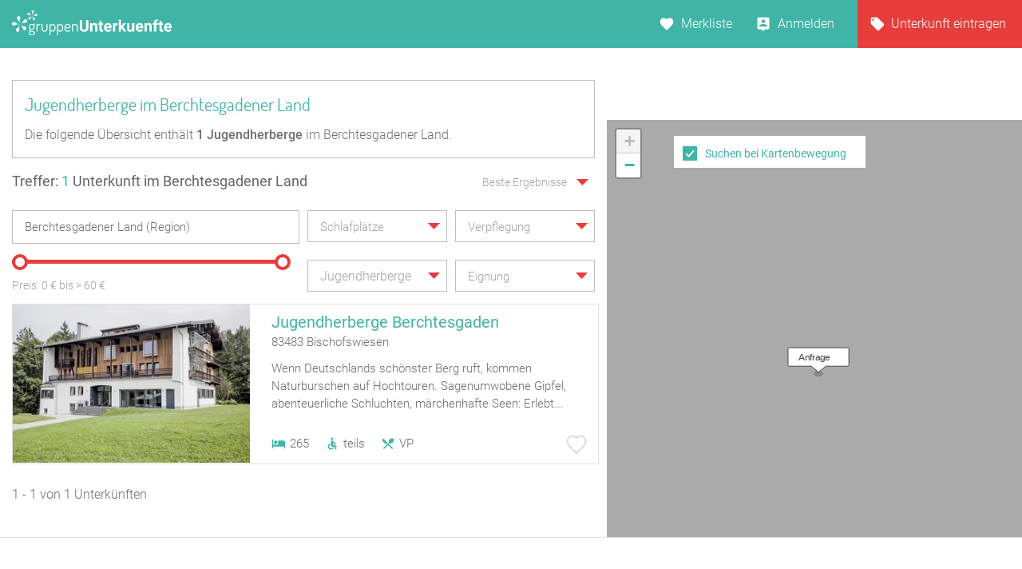

--- FILE ---
content_type: image/svg+xml
request_url: https://www.gruppenunterkuenfte.de/assets/img/icon--goback.svg
body_size: 248
content:
<svg xmlns="http://www.w3.org/2000/svg" width="30" height="31" viewBox="0 0 30 31">
    <g fill="none" fill-rule="evenodd">
        <path d="M31 31H0V0h31z"/>
        <g stroke="#FFF" stroke-width="3">
            <path d="M19.486 29.229L2.657 15.499 19.486 1.772"/>
            <path d="M28.343 29.229l-16.829-13.73L28.343 1.772"/>
        </g>
    </g>
</svg>
